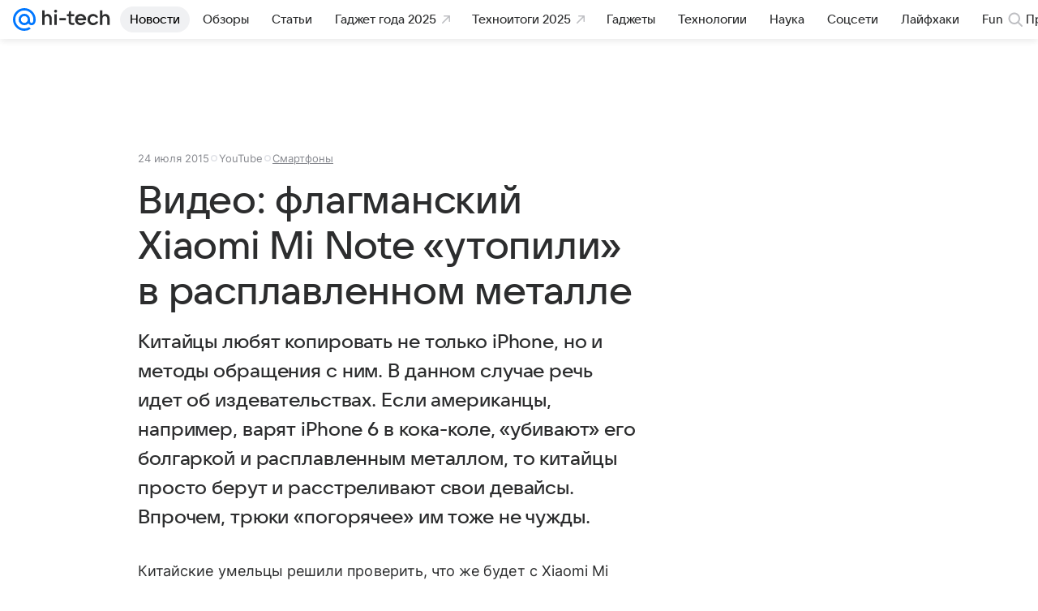

--- FILE ---
content_type: text/plain; charset=utf-8
request_url: https://media-stat.mail.ru/metrics/1.0/
body_size: 660
content:
eyJhbGciOiJkaXIiLCJjdHkiOiJKV1QiLCJlbmMiOiJBMjU2R0NNIiwidHlwIjoiSldUIn0..huV5RBqGp2lbXsJv.[base64].8iar-NwvPeHCewR2Vu-qYA